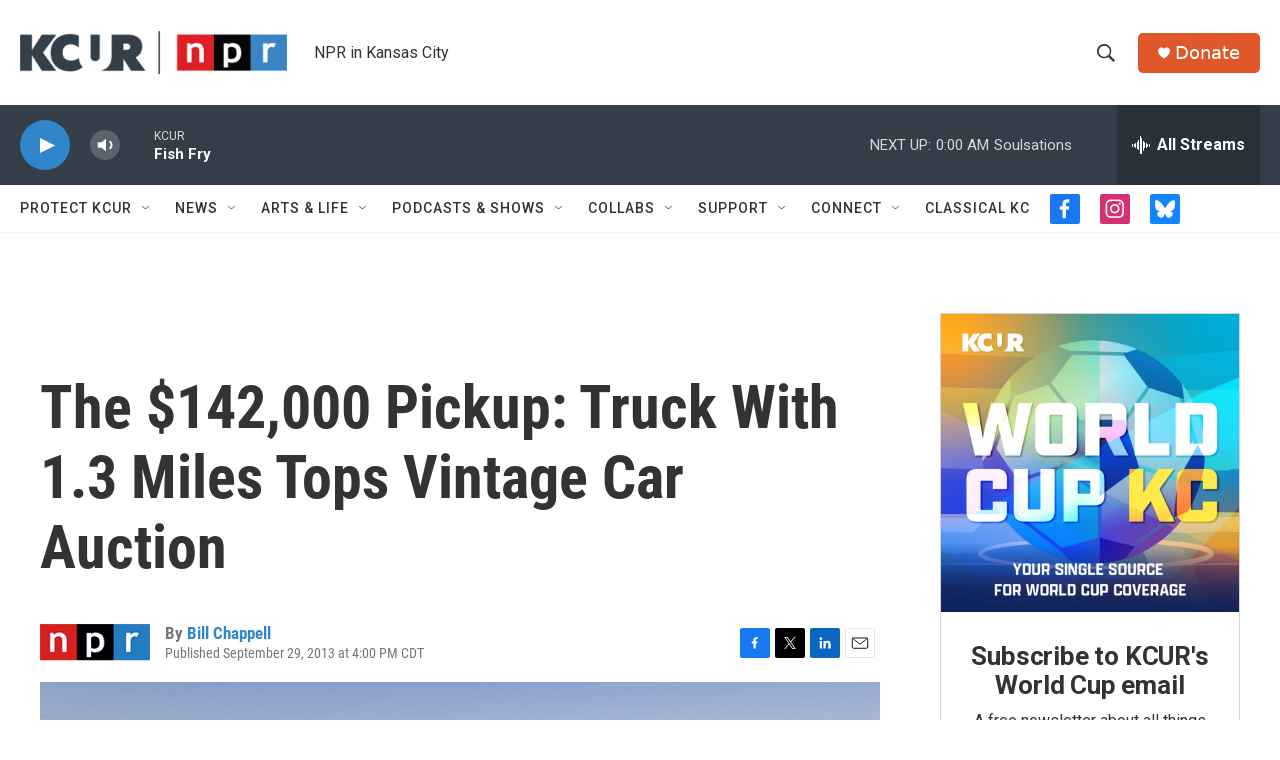

--- FILE ---
content_type: text/html; charset=utf-8
request_url: https://www.google.com/recaptcha/api2/aframe
body_size: 267
content:
<!DOCTYPE HTML><html><head><meta http-equiv="content-type" content="text/html; charset=UTF-8"></head><body><script nonce="0bbOtLa8r1LOw8XWALYdHA">/** Anti-fraud and anti-abuse applications only. See google.com/recaptcha */ try{var clients={'sodar':'https://pagead2.googlesyndication.com/pagead/sodar?'};window.addEventListener("message",function(a){try{if(a.source===window.parent){var b=JSON.parse(a.data);var c=clients[b['id']];if(c){var d=document.createElement('img');d.src=c+b['params']+'&rc='+(localStorage.getItem("rc::a")?sessionStorage.getItem("rc::b"):"");window.document.body.appendChild(d);sessionStorage.setItem("rc::e",parseInt(sessionStorage.getItem("rc::e")||0)+1);localStorage.setItem("rc::h",'1769914401436');}}}catch(b){}});window.parent.postMessage("_grecaptcha_ready", "*");}catch(b){}</script></body></html>